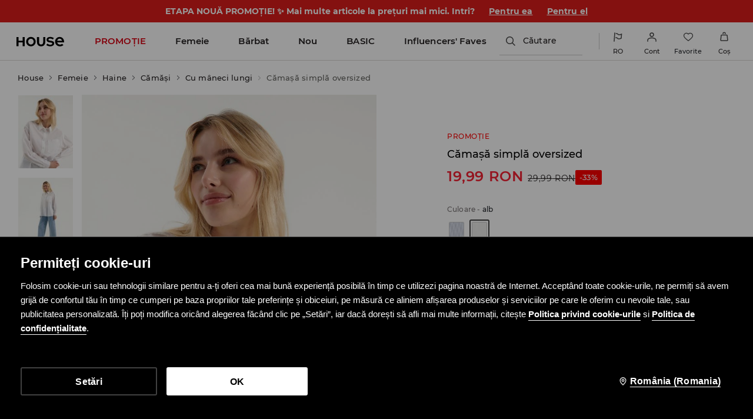

--- FILE ---
content_type: application/javascript
request_url: https://www.housebrand.com/ro/ro/skin/frontend/6.420.0/narch/legacy-front/prebaselib-ho.js
body_size: 968
content:
(Mage=window.Mage?Mage:{}).Cookies={},Mage.Cookies.expires=null,Mage.Cookies.path="/",Mage.Cookies.domain=null,Mage.Cookies.secure=!1,Mage.Cookies.set=function(e,t){var o=arguments,n=arguments.length,i=2<n?o[2]:Mage.Cookies.expires,a=3<n?o[3]:Mage.Cookies.path,r=4<n?o[4]:Mage.Cookies.domain,n=5<n?o[5]:Mage.Cookies.secure;document.cookie=e+"="+escape(t)+(null==i?"":"; expires="+i.toGMTString())+(null==a?"":"; path="+a)+(null==r?"":"; domain="+r)+(1==n?"; secure":"")},Mage.Cookies.get=function(e){for(var t,o=e+"=",n=o.length,i=document.cookie.length,a=0;a<i;){if(t=a+n,document.cookie.substring(a,t)==o)return Mage.Cookies.getCookieVal(t);if(0==(a=document.cookie.indexOf(" ",a)+1))break}return null},Mage.Cookies.clear=function(e){Mage.Cookies.get(e)&&(document.cookie=e+"=; expires=Thu, 01-Jan-70 00:00:01 GMT")},Mage.Cookies.getCookieVal=function(e){var t=document.cookie.indexOf(";",e);return-1==t&&(t=document.cookie.length),unescape(document.cookie.substring(e,t))};var Mage,ready=function(){function t(){if(!s.isReady){try{document.documentElement.doScroll("left")}catch(e){return void setTimeout(t,1)}s.ready()}}var o,n,i={"[object Boolean]":"boolean","[object Number]":"number","[object String]":"string","[object Function]":"function","[object Array]":"array","[object Date]":"date","[object RegExp]":"regexp","[object Object]":"object"},s={isReady:!1,readyWait:1,holdReady:function(e){e?s.readyWait++:s.ready(!0)},ready:function(e){if(!0===e&&!--s.readyWait||!0!==e&&!s.isReady){if(!document.body)return setTimeout(s.ready,1);(s.isReady=!0)!==e&&0<--s.readyWait||o.resolveWith(document,[s])}},bindReady:function(){if(!o){if(o=s._Deferred(),"complete"===document.readyState)return setTimeout(s.ready,1);if(document.addEventListener)document.addEventListener("DOMContentLoaded",n,!1),window.addEventListener("load",s.ready,!1);else if(document.attachEvent){document.attachEvent("onreadystatechange",n),window.attachEvent("onload",s.ready);var e=!1;try{e=null==window.frameElement}catch(e){}document.documentElement.doScroll&&e&&t()}}},_Deferred:function(){var r,o,c,d=[],u={done:function(){if(!c){var e,t,o,n,i,a=arguments;for(r&&(i=r,r=0),e=0,t=a.length;e<t;e++)"array"===(n=s.type(o=a[e]))?u.done.apply(u,o):"function"===n&&d.push(o);i&&u.resolveWith(i[0],i[1])}return this},resolveWith:function(e,t){if(!c&&!r&&!o){t=t||[],o=1;try{for(;d[0];)d.shift().apply(e,t)}finally{r=[e,t],o=0}}return this},resolve:function(){return u.resolveWith(this,arguments),this},isResolved:function(){return!(!o&&!r)},cancel:function(){return c=1,d=[],this}};return u},type:function(e){return null==e?String(e):i[Object.prototype.toString.call(e)]||"object"}};return document.addEventListener?n=function(){document.removeEventListener("DOMContentLoaded",n,!1),s.ready()}:document.attachEvent&&(n=function(){"complete"===document.readyState&&(document.detachEvent("onreadystatechange",n),s.ready())}),function(e){s.bindReady(),s.type(e),o.done(e)}}();

--- FILE ---
content_type: image/svg+xml
request_url: https://www.housebrand.com/ro/ro/media/SHARED/wcl/house/class_60.svg
body_size: 952
content:
<?xml version="1.0" encoding="utf-8"?>
<!-- Generator: Adobe Illustrator 21.1.0, SVG Export Plug-In . SVG Version: 6.00 Build 0)  -->
<svg version="1.1" id="Warstwa_1" xmlns="http://www.w3.org/2000/svg" xmlns:xlink="http://www.w3.org/1999/xlink" x="0px" y="0px"
	 viewBox="0 0 32 32" style="enable-background:new 0 0 32 32;" xml:space="preserve">
<style type="text/css">
	.st0{fill:transparent;}
</style>
<title>Zasób 89</title>
<g id="Warstwa_2">
	<g id="Warstwa_6">
		<rect class="st0" width="32" height="32"/>
		<g id="Warstwa_1-2">
			<path d="M4.7,6.7L5.1,8c0.3-0.2,0.7-0.4,1-0.6c0.7-0.5,1.4-1,2.1-1s1.5,0.5,2.2,1c0.6,0.4,1.2,0.9,1.8,0.9s1.2-0.4,1.9-0.9
				c0.7-0.5,1.4-1,2.2-1c0.8,0,1.4,0.5,2.1,1c0.6,0.4,1.2,0.9,1.8,0.9s1.2-0.4,1.8-0.9c0.7-0.5,1.4-1,2.1-1s1.4,0.5,2.1,1
				c0.3,0.2,0.6,0.4,1,0.6l0.4-1.5L28.8,7l-4.7,16.3h-16L3.5,7.2L4.7,6.7z M24.1,25.6H8.3v-1h15.8V25.6z M18.8,11.9L18.8,11.9
				c-0.3,0-0.6,0.3-0.6,0.6l0,0l0,0c0,0.2,0.1,0.3,0.2,0.4c0.1,0.1,0.3,0.2,0.4,0.2l0,0c0.3,0,0.6-0.3,0.6-0.6l0,0l0,0l0,0
				C19.4,12.2,19.1,11.9,18.8,11.9z M11.8,18.3h-1.1v-1.5H8.2v-0.9l2.6-4.4h1.1v4.3h0.9v1h-0.9V18.3z M10.8,12.8l-1.6,3h1.6V14
				c0-0.2,0-0.4,0-0.5L10.8,12.8L10.8,12.8z M15.5,18.4c-0.7,0-1.3-0.4-1.6-1c-0.4-0.7-0.6-1.6-0.6-2.4c0-0.9,0.2-1.8,0.6-2.6
				c0.3-0.6,0.9-1,1.6-1c0.5,0,0.9,0.2,1.2,0.5c0.4,0.3,0.6,0.8,0.8,1.3c0.2,0.5,0.2,1,0.2,1.5c0,0.7-0.1,1.3-0.2,1.9
				c-0.1,0.5-0.4,0.9-0.7,1.2C16.4,18.3,16,18.5,15.5,18.4L15.5,18.4z M15.5,17.5c0.3,0,0.5-0.1,0.7-0.3c0.2-0.3,0.3-0.6,0.4-0.9
				c0.1-0.5,0.1-1,0.1-1.6c0-0.5-0.1-1.1-0.2-1.6c-0.1-0.4-0.5-0.7-0.9-0.7c-0.8,0-1.2,0.8-1.2,2.5c0,0.6,0.1,1.2,0.2,1.8
				C14.7,17.2,15.1,17.5,15.5,17.5L15.5,17.5z M23.3,16l1,0.1c0,0.6-0.3,1.2-0.7,1.7c-0.4,0.4-0.9,0.7-1.5,0.6
				c-0.5,0-0.9-0.2-1.3-0.5c-0.3-0.3-0.6-0.8-0.7-1.2c-0.2-0.6-0.3-1.1-0.3-1.7c0-0.9,0.2-1.7,0.6-2.5c0.4-0.6,1-1,1.7-1
				c0.5,0,1.1,0.2,1.4,0.6c0.4,0.5,0.7,1.1,0.7,1.8l-1,0.1c-0.2-1-0.6-1.5-1.2-1.5c-0.4,0-0.8,0.3-0.9,0.6c-0.2,0.6-0.4,1.2-0.3,1.8
				c0,0.6,0.1,1.3,0.3,1.8c0.2,0.4,0.5,0.6,0.9,0.6c0.3,0,0.6-0.2,0.7-0.4C23.1,16.7,23.3,16.4,23.3,16L23.3,16z M18.8,11.4
				L18.8,11.4c0.6,0,1.1,0.5,1.1,1.1l0,0l0,0l0,0c0,0.6-0.5,1.1-1.1,1.1l0,0c-0.6,0-1.1-0.5-1.1-1.1l0,0l0,0l0,0
				C17.7,11.9,18.2,11.4,18.8,11.4C18.8,11.4,18.8,11.4,18.8,11.4z M5.4,9l3.7,12.9h14.2L26.9,9c-0.4-0.2-0.7-0.4-1.1-0.7
				c-0.6-0.4-1.2-0.9-1.8-0.9s-1.2,0.4-1.8,0.9c-0.7,0.5-1.4,1-2.1,1c-0.7,0-1.4-0.5-2.1-1c-0.6-0.4-1.2-0.9-1.8-0.9
				c-0.6,0-1.2,0.4-1.9,0.9c-0.7,0.5-1.4,1-2.2,1c-0.8,0-1.5-0.5-2.2-1C9.4,7.9,8.8,7.5,8.2,7.5C7.6,7.5,7,7.9,6.4,8.3
				C6.1,8.6,5.7,8.8,5.4,9L5.4,9z"/>
		</g>
	</g>
</g>
</svg>
